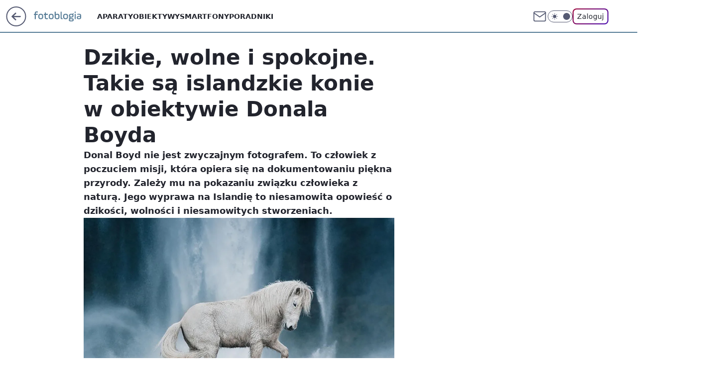

--- FILE ---
content_type: application/javascript
request_url: https://rek.www.wp.pl/gaf.js?rv=2&sn=nwm_fotoblogia&pvid=a2ce7e83b5e1f77b43f5&rekids=235597&phtml=fotoblogia.pl%2Fdzikie-wolne-i-spokojne-takie-sa-islandzkie-konie-w-obiektywie-donala-boyda%2C6794349717120641a&abtest=adtech%7CPRGM-1047%7CA%3Badtech%7CPU-335%7CB%3Badtech%7CPRG-3468%7CB%3Badtech%7CPRGM-1036%7CD%3Badtech%7CFP-76%7CD%3Badtech%7CPRGM-1356%7CA%3Badtech%7CPRGM-1419%7CC%3Badtech%7CPRGM-1589%7CB%3Badtech%7CPRGM-1576%7CA%3Badtech%7CPRGM-1443%7CA%3Badtech%7CPRGM-1421%7CB%3Badtech%7CPRGM-1587%7CD%3Badtech%7CPRGM-1215%7CC&PWA_adbd=0&darkmode=0&highLayout=0&layout=wide&navType=navigate&cdl=0&ctype=article&ciab=IAB19%2CIAB-v3-206%2CIAB1-3&cid=6794349717120641&csystem=ncr&cdate=2022-04-12&REKtagi=inspiracje&vw=1280&vh=720&p1=0&spin=t4cz5qft&bcv=2
body_size: 3519
content:
t4cz5qft({"spin":"t4cz5qft","bunch":235597,"context":{"dsa":false,"minor":false,"bidRequestId":"9e68aa8c-f994-46fe-8dc8-6ec0c56b4662","maConfig":{"timestamp":"2026-01-15T08:59:46.335Z"},"dfpConfig":{"timestamp":"2026-01-15T11:58:29.480Z"},"sda":[],"targeting":{"client":{},"server":{},"query":{"PWA_adbd":"0","REKtagi":"inspiracje","abtest":"adtech|PRGM-1047|A;adtech|PU-335|B;adtech|PRG-3468|B;adtech|PRGM-1036|D;adtech|FP-76|D;adtech|PRGM-1356|A;adtech|PRGM-1419|C;adtech|PRGM-1589|B;adtech|PRGM-1576|A;adtech|PRGM-1443|A;adtech|PRGM-1421|B;adtech|PRGM-1587|D;adtech|PRGM-1215|C","bcv":"2","cdate":"2022-04-12","cdl":"0","ciab":"IAB19,IAB-v3-206,IAB1-3","cid":"6794349717120641","csystem":"ncr","ctype":"article","darkmode":"0","highLayout":"0","layout":"wide","navType":"navigate","p1":"0","phtml":"fotoblogia.pl/dzikie-wolne-i-spokojne-takie-sa-islandzkie-konie-w-obiektywie-donala-boyda,6794349717120641a","pvid":"a2ce7e83b5e1f77b43f5","rekids":"235597","rv":"2","sn":"nwm_fotoblogia","spin":"t4cz5qft","vh":"720","vw":"1280"}},"directOnly":0,"geo":{"country":"840","region":"","city":""},"statid":"","mlId":"","rshsd":"10","isRobot":false,"curr":{"EUR":4.2192,"USD":3.6346,"CHF":4.5302,"GBP":4.8692},"rv":"2","status":{"advf":2,"ma":2,"ma_ads-bidder":2,"ma_cpv-bidder":2,"ma_high-cpm-bidder":2},"bp":[30,40,50,60,80,100,120,140,160,180,200,220,240,260,280,300,320,340,360,380,400,420,440,460,480,500,520,540,560,580,600,620,640,660,680,700,720,740,760,780,800,1000,1200,1500,1800,2000,2500,3000,3500,4000,5000,6000,7000,9800],"siginf":"0.1.89"},"slots":{"11":{"delivered":"1","campaign":null,"dfpConfig":{"placement":"/89844762/Desktop_Fotoblogia.pl_x11_art","roshash":"EILO","ceil":100,"sizes":[[300,250]],"namedSizes":["fluid"],"div":"div-gpt-ad-x11-art","targeting":{"DFPHASH":"AEHK","emptygaf":"1"},"fp":[110,130,150,170,200,220,240,270,290,310,320,340,350,370,390,390,420,430,440,450,470,470,490,490,500,510,530,560,580,600,620,640,660,680,700,720,740,760,780,800,820,1020,1230,1530,1840,2040,2550,3060,3570,4080,5100,6120,7140,9800],"gfp":"EILO","sigset":1}},"12":{"delivered":"1","campaign":null,"dfpConfig":{"placement":"/89844762/Desktop_Fotoblogia.pl_x12_art","roshash":"EILO","ceil":100,"sizes":[[300,250]],"namedSizes":["fluid"],"div":"div-gpt-ad-x12-art","targeting":{"DFPHASH":"AEHK","emptygaf":"1"},"fp":[110,130,150,170,200,230,250,270,290,310,330,340,360,370,390,410,410,430,440,450,470,470,480,490,500,520,530,560,580,600,620,640,660,680,700,720,740,760,780,800,820,1020,1230,1530,1840,2040,2550,3060,3570,4080,5100,6120,7140,9800],"gfp":"EILO","sigset":1}},"13":{"delivered":"1","campaign":null,"dfpConfig":{"placement":"/89844762/Desktop_Fotoblogia.pl_x13_art","roshash":"EILO","ceil":100,"sizes":[[300,250]],"namedSizes":["fluid"],"div":"div-gpt-ad-x13-art","targeting":{"DFPHASH":"AEHK","emptygaf":"1"},"fp":[110,130,150,170,200,230,250,270,290,310,330,340,360,380,390,410,420,430,450,460,470,470,490,510,520,520,530,560,580,600,620,640,660,680,700,720,740,760,780,800,820,1020,1230,1530,1840,2040,2550,3060,3570,4080,5100,6120,7140,9800],"gfp":"EILO","sigset":1}},"14":{"delivered":"1","campaign":null,"dfpConfig":{"placement":"/89844762/Desktop_Fotoblogia.pl_x14_art","roshash":"EILO","ceil":100,"sizes":[[300,250]],"namedSizes":["fluid"],"div":"div-gpt-ad-x14-art","targeting":{"DFPHASH":"AEHK","emptygaf":"1"},"fp":[110,130,150,170,200,220,250,270,290,310,320,340,350,380,390,390,420,430,440,450,470,470,490,490,500,510,530,560,580,600,620,640,660,680,700,720,740,760,780,800,820,1020,1230,1530,1840,2040,2550,3060,3570,4080,5100,6120,7140,9800],"gfp":"EILO","sigset":1}},"15":{"delivered":"1","campaign":null,"dfpConfig":{"placement":"/89844762/Desktop_Fotoblogia.pl_x15_art","roshash":"EILO","ceil":100,"sizes":[[728,90],[970,300],[950,90],[980,120],[980,90],[970,150],[970,90],[970,250],[930,180],[950,200],[750,100],[970,66],[750,200],[960,90],[970,100],[750,300],[970,200],[950,300]],"namedSizes":["fluid"],"div":"div-gpt-ad-x15-art","targeting":{"DFPHASH":"AEHK","emptygaf":"1"},"fp":[110,130,150,170,200,230,250,270,290,310,330,340,360,380,390,410,420,430,440,460,470,470,490,490,500,510,530,560,580,600,620,640,660,680,700,720,740,760,780,800,820,1020,1230,1530,1840,2040,2550,3060,3570,4080,5100,6120,7140,9800],"gfp":"EILO","sigset":1}},"16":{"delivered":"1","campaign":null,"dfpConfig":{"placement":"/89844762/Desktop_Fotoblogia.pl_x16","roshash":"EILO","ceil":100,"sizes":[[728,90],[970,300],[950,90],[970,150],[970,90],[970,250],[930,180],[950,200],[750,100],[640,280],[970,66],[750,200],[960,90],[970,100],[750,300],[970,200]],"namedSizes":["fluid"],"div":"div-gpt-ad-x16","targeting":{"DFPHASH":"AEHK","emptygaf":"1"},"fp":[110,130,150,170,200,220,240,270,290,300,320,340,350,370,390,400,410,430,440,450,450,470,490,500,500,510,530,560,580,600,620,640,660,680,700,720,740,760,780,800,820,1020,1230,1530,1840,2040,2550,3060,3570,4080,5100,6120,7140,9800],"gfp":"EILO","sigset":1}},"17":{"delivered":"1","campaign":null,"dfpConfig":{"placement":"/89844762/Desktop_Fotoblogia.pl_x17","roshash":"EILO","ceil":100,"sizes":[[728,90],[970,300],[950,90],[970,150],[970,90],[970,250],[930,180],[950,200],[750,100],[640,280],[970,66],[750,200],[960,90],[970,100],[750,300],[970,200]],"namedSizes":["fluid"],"div":"div-gpt-ad-x17","targeting":{"DFPHASH":"AEHK","emptygaf":"1"},"fp":[890,1020,330,680,320,1000,560,920,960,1240,980,720,260,960,400,320,1100,520,440,1240,1180,600,1340,1360,740,1340,1480,840,1180,840,920,1540,1320,960,1360,1280,1760,1100,1820,1260,1460,1640,2200,2040,2820,3040,4400,3560,5160,6580,5540,7600,7500,9840],"gfp":"EILO","sigset":3}},"2":{"delivered":"1","campaign":null,"dfpConfig":{"placement":"/89844762/Desktop_Fotoblogia.pl_x02","roshash":"FNQT","ceil":100,"sizes":[[970,300],[970,600],[750,300],[950,300],[980,600],[1920,870],[1200,600],[750,400],[960,640]],"namedSizes":["fluid"],"div":"div-gpt-ad-x02","targeting":{"DFPHASH":"BJMP","emptygaf":"1"},"fp":[110,130,150,170,200,230,250,280,300,310,330,340,360,380,400,410,420,440,450,460,470,490,510,510,520,520,530,570,580,600,620,640,660,680,700,720,740,760,780,800,820,1020,1230,1530,1840,2040,2550,3060,3570,4080,5100,6120,7140,9800],"gfp":"FNQT","sigset":1}},"25":{"delivered":"1","campaign":null,"dfpConfig":{"placement":"/89844762/Desktop_Fotoblogia.pl_x25_art","roshash":"EILO","ceil":100,"sizes":[[336,280],[640,280],[300,250]],"namedSizes":["fluid"],"div":"div-gpt-ad-x25-art","targeting":{"DFPHASH":"AEHK","emptygaf":"1"},"fp":[970,300,330,600,340,260,480,980,240,1180,460,500,880,900,980,980,460,1020,1460,680,560,920,640,1300,1520,1460,1300,1380,760,1480,1380,1880,1400,1180,700,1500,2000,2060,1580,1300,820,1340,2300,1760,3320,3760,3160,3600,3940,6580,7700,9560,7800,9820],"gfp":"EILO","sigset":3}},"27":{"delivered":"1","campaign":null,"dfpConfig":{"placement":"/89844762/Desktop_Fotoblogia.pl_x27_art","roshash":"EILO","ceil":100,"sizes":[[160,600]],"namedSizes":["fluid"],"div":"div-gpt-ad-x27-art","targeting":{"DFPHASH":"AEHK","emptygaf":"1"},"fp":[110,130,150,170,190,220,250,260,290,310,320,340,350,370,380,390,410,420,430,450,460,470,480,490,490,520,530,560,580,600,620,640,660,680,700,720,740,760,780,800,820,1020,1230,1530,1840,2040,2550,3060,3570,4080,5100,6120,7140,9800],"gfp":"EILO","sigset":1}},"28":{"delivered":"","campaign":null,"dfpConfig":null},"3":{"delivered":"1","campaign":null,"dfpConfig":{"placement":"/89844762/Desktop_Fotoblogia.pl_x03_art","roshash":"EJMP","ceil":100,"sizes":[[728,90],[970,300],[950,90],[980,120],[980,90],[970,150],[970,90],[970,250],[930,180],[950,200],[750,100],[970,66],[750,200],[960,90],[970,100],[750,300],[970,200],[950,300]],"namedSizes":["fluid"],"div":"div-gpt-ad-x03-art","targeting":{"DFPHASH":"AFIL","emptygaf":"1"},"fp":[110,130,150,170,200,220,240,260,290,310,320,340,350,370,390,390,410,430,440,450,450,470,480,490,500,510,530,560,580,600,620,640,660,680,700,720,740,760,780,800,820,1020,1230,1530,1840,2040,2550,3060,3570,4080,5100,6120,7140,9800],"gfp":"EJMP","sigset":1}},"32":{"delivered":"","campaign":null,"dfpConfig":null},"33":{"delivered":"1","campaign":null,"dfpConfig":{"placement":"/89844762/Desktop_Fotoblogia.pl_x33_art","roshash":"EILO","ceil":100,"sizes":[[336,280],[640,280],[300,250]],"namedSizes":["fluid"],"div":"div-gpt-ad-x33-art","targeting":{"DFPHASH":"AEHK","emptygaf":"1"},"fp":[110,130,150,170,200,220,250,270,290,310,330,350,360,370,390,400,410,430,440,450,460,480,500,500,510,520,530,560,580,600,620,640,660,680,700,720,740,760,780,800,820,1020,1230,1530,1840,2040,2550,3060,3570,4080,5100,6120,7140,9800],"gfp":"EILO","sigset":1}},"35":{"delivered":"1","campaign":null,"dfpConfig":{"placement":"/89844762/Desktop_Fotoblogia.pl_x35_art","roshash":"EILO","ceil":100,"sizes":[[300,600],[300,250]],"namedSizes":["fluid"],"div":"div-gpt-ad-x35-art","targeting":{"DFPHASH":"AEHK","emptygaf":"1"},"fp":[110,130,150,170,200,220,250,270,280,310,320,340,360,370,380,400,410,420,430,450,460,470,480,480,490,510,530,560,580,600,620,640,660,680,700,720,740,760,780,800,820,1020,1230,1530,1840,2040,2550,3060,3570,4080,5100,6120,7140,9800],"gfp":"EILO","sigset":1}},"36":{"delivered":"1","campaign":null,"dfpConfig":{"placement":"/89844762/Desktop_Fotoblogia.pl_x36_art","roshash":"EJMP","ceil":100,"sizes":[[300,600],[300,250]],"namedSizes":["fluid"],"div":"div-gpt-ad-x36-art","targeting":{"DFPHASH":"AFIL","emptygaf":"1"},"fp":[110,130,150,160,190,220,240,260,290,300,320,340,350,360,390,390,400,430,440,450,450,460,470,490,500,510,530,560,580,600,620,640,660,680,700,720,740,760,780,800,820,1020,1230,1530,1840,2040,2550,3060,3570,4080,5100,6120,7140,9800],"gfp":"EJMP","sigset":1}},"37":{"delivered":"1","campaign":null,"dfpConfig":{"placement":"/89844762/Desktop_Fotoblogia.pl_x37_art","roshash":"EILO","ceil":100,"sizes":[[300,600],[300,250]],"namedSizes":["fluid"],"div":"div-gpt-ad-x37-art","targeting":{"DFPHASH":"AEHK","emptygaf":"1"},"fp":[110,130,150,170,200,220,250,270,280,300,320,340,360,370,380,400,410,420,430,450,460,470,480,480,490,510,530,560,580,600,620,640,660,680,700,720,740,760,780,800,820,1020,1230,1530,1840,2040,2550,3060,3570,4080,5100,6120,7140,9800],"gfp":"EILO","sigset":1}},"40":{"delivered":"1","campaign":null,"dfpConfig":{"placement":"/89844762/Desktop_Fotoblogia.pl_x40","roshash":"EJMP","ceil":100,"sizes":[[300,250]],"namedSizes":["fluid"],"div":"div-gpt-ad-x40","targeting":{"DFPHASH":"AFIL","emptygaf":"1"},"fp":[110,130,150,170,200,220,240,270,290,300,320,340,350,370,390,400,410,430,440,450,450,470,490,500,500,510,530,560,580,600,620,640,660,680,700,720,740,760,780,800,820,1020,1230,1530,1840,2040,2550,3060,3570,4080,5100,6120,7140,9800],"gfp":"EJMP","sigset":1}},"5":{"delivered":"1","campaign":null,"dfpConfig":{"placement":"/89844762/Desktop_Fotoblogia.pl_x05_art","roshash":"EJMP","ceil":100,"sizes":[[300,250]],"namedSizes":["fluid"],"div":"div-gpt-ad-x05-art","targeting":{"DFPHASH":"AFIL","emptygaf":"1"},"fp":[650,720,450,160,820,900,740,180,560,660,1160,1300,960,540,400,1220,460,1400,560,680,860,1440,520,720,560,1240,1640,1060,1160,1020,1060,1320,1080,700,1020,1140,1520,1880,1060,1680,1100,2000,2700,3220,2880,3400,4660,3420,5040,6960,6740,9660,9620,9820],"gfp":"EJMP","sigset":3}},"50":{"delivered":"1","campaign":null,"dfpConfig":{"placement":"/89844762/Desktop_Fotoblogia.pl_x50_art","roshash":"EILO","ceil":100,"sizes":[[728,90],[970,300],[950,90],[980,120],[980,90],[970,150],[970,90],[970,250],[930,180],[950,200],[750,100],[970,66],[750,200],[960,90],[970,100],[750,300],[970,200],[950,300]],"namedSizes":["fluid"],"div":"div-gpt-ad-x50-art","targeting":{"DFPHASH":"AEHK","emptygaf":"1"},"fp":[110,130,150,170,200,220,250,270,290,310,330,340,360,370,390,400,410,430,440,450,460,470,480,500,510,520,530,560,580,600,620,640,660,680,700,720,740,760,780,800,820,1020,1230,1530,1840,2040,2550,3060,3570,4080,5100,6120,7140,9800],"gfp":"EILO","sigset":1}},"52":{"delivered":"1","campaign":null,"dfpConfig":{"placement":"/89844762/Desktop_Fotoblogia.pl_x52_art","roshash":"EILO","ceil":100,"sizes":[[300,250]],"namedSizes":["fluid"],"div":"div-gpt-ad-x52-art","targeting":{"DFPHASH":"AEHK","emptygaf":"1"},"fp":[110,130,150,170,200,220,250,270,290,310,320,350,360,370,390,400,410,430,440,450,460,480,490,500,500,510,550,560,580,600,620,640,660,680,700,720,740,760,780,800,820,1020,1230,1530,1840,2040,2550,3060,3570,4080,5100,6120,7140,9800],"gfp":"EILO","sigset":1}},"529":{"delivered":"1","campaign":null,"dfpConfig":{"placement":"/89844762/Desktop_Fotoblogia.pl_x529","roshash":"EILO","ceil":100,"sizes":[[300,250]],"namedSizes":["fluid"],"div":"div-gpt-ad-x529","targeting":{"DFPHASH":"AEHK","emptygaf":"1"},"fp":[110,130,150,170,200,220,250,270,290,310,320,350,350,380,390,400,420,430,440,450,460,480,490,500,500,510,530,560,580,600,620,640,660,680,700,720,740,760,780,800,820,1020,1230,1530,1840,2040,2550,3060,3570,4080,5100,6120,7140,9800],"gfp":"EILO","sigset":1}},"53":{"delivered":"1","campaign":null,"dfpConfig":{"placement":"/89844762/Desktop_Fotoblogia.pl_x53_art","roshash":"EILO","ceil":100,"sizes":[[728,90],[970,300],[950,90],[980,120],[980,90],[970,150],[970,600],[970,90],[970,250],[930,180],[950,200],[750,100],[970,66],[750,200],[960,90],[970,100],[750,300],[970,200],[940,600]],"namedSizes":["fluid"],"div":"div-gpt-ad-x53-art","targeting":{"DFPHASH":"AEHK","emptygaf":"1"},"fp":[110,130,150,170,200,230,250,270,290,310,320,350,360,380,390,400,420,430,440,460,470,480,490,500,500,510,550,560,580,600,620,640,660,680,700,720,740,760,780,800,820,1020,1230,1530,1840,2040,2550,3060,3570,4080,5100,6120,7140,9800],"gfp":"EILO","sigset":1}},"531":{"delivered":"1","campaign":null,"dfpConfig":{"placement":"/89844762/Desktop_Fotoblogia.pl_x531","roshash":"EILO","ceil":100,"sizes":[[300,250]],"namedSizes":["fluid"],"div":"div-gpt-ad-x531","targeting":{"DFPHASH":"AEHK","emptygaf":"1"},"fp":[110,130,150,170,200,220,240,270,290,300,320,340,350,370,390,400,410,430,440,450,450,470,490,500,500,510,530,560,580,600,620,640,660,680,700,720,740,760,780,800,820,1020,1230,1530,1840,2040,2550,3060,3570,4080,5100,6120,7140,9800],"gfp":"EILO","sigset":1}},"541":{"delivered":"1","campaign":null,"dfpConfig":{"placement":"/89844762/Desktop_Fotoblogia.pl_x541_art","roshash":"EILO","ceil":100,"sizes":[[300,600],[300,250]],"namedSizes":["fluid"],"div":"div-gpt-ad-x541-art","targeting":{"DFPHASH":"AEHK","emptygaf":"1"},"fp":[90,260,290,220,160,880,460,240,400,1020,640,940,1040,940,640,940,1360,900,620,680,1100,1240,1520,980,1120,1460,900,1640,620,1500,780,660,740,940,920,1800,2000,1380,1200,1220,1240,1860,2280,1820,2360,3200,2560,3360,5460,4800,7160,6820,9660,9940],"gfp":"EILO","sigset":3}},"59":{"delivered":"1","campaign":null,"dfpConfig":{"placement":"/89844762/Desktop_Fotoblogia.pl_x59_art","roshash":"EILO","ceil":100,"sizes":[[300,600],[300,250]],"namedSizes":["fluid"],"div":"div-gpt-ad-x59-art","targeting":{"DFPHASH":"AEHK","emptygaf":"1"},"fp":[110,130,150,170,200,220,250,270,290,310,320,340,350,380,390,400,420,430,440,450,470,480,490,500,500,510,530,560,580,600,620,640,660,680,700,720,740,760,780,800,820,1020,1230,1530,1840,2040,2550,3060,3570,4080,5100,6120,7140,9800],"gfp":"EILO","sigset":1}},"6":{"delivered":"","campaign":null,"dfpConfig":null},"61":{"delivered":"1","campaign":null,"dfpConfig":{"placement":"/89844762/Desktop_Fotoblogia.pl_x61_art","roshash":"EILO","ceil":100,"sizes":[[336,280],[640,280],[300,250]],"namedSizes":["fluid"],"div":"div-gpt-ad-x61-art","targeting":{"DFPHASH":"AEHK","emptygaf":"1"},"fp":[110,130,150,170,200,230,250,270,290,310,320,340,350,370,390,410,420,430,440,450,470,470,490,490,500,510,530,560,580,600,620,640,660,680,700,720,740,760,780,800,820,1020,1230,1530,1840,2040,2550,3060,3570,4080,5100,6120,7140,9800],"gfp":"EILO","sigset":1}},"67":{"delivered":"1","campaign":null,"dfpConfig":{"placement":"/89844762/Desktop_Fotoblogia.pl_x67_art","roshash":"EHNQ","ceil":100,"sizes":[[300,50]],"namedSizes":["fluid"],"div":"div-gpt-ad-x67-art","targeting":{"DFPHASH":"ADJM","emptygaf":"1"},"fp":[770,880,410,360,740,740,900,920,1180,200,520,780,960,280,1300,1080,900,1340,1180,1320,520,1180,640,1100,1060,1700,660,1320,1700,920,1160,1040,1180,1060,980,1640,840,940,1920,1540,1640,2260,2140,1740,2060,2740,4520,4340,5560,6240,5760,8300,8540,9860],"gfp":"EHNQ","sigset":3}},"70":{"delivered":"1","campaign":null,"dfpConfig":{"placement":"/89844762/Desktop_Fotoblogia.pl_x70_art","roshash":"EILO","ceil":100,"sizes":[[728,90],[970,300],[950,90],[980,120],[980,90],[970,150],[970,90],[970,250],[930,180],[950,200],[750,100],[970,66],[750,200],[960,90],[970,100],[750,300],[970,200],[950,300]],"namedSizes":["fluid"],"div":"div-gpt-ad-x70-art","targeting":{"DFPHASH":"AEHK","emptygaf":"1"},"fp":[110,130,150,170,200,230,250,270,300,310,330,340,360,370,400,410,410,430,440,450,470,470,500,510,510,520,530,560,580,600,620,640,660,680,700,720,740,760,780,800,820,1020,1230,1530,1840,2040,2550,3060,3570,4080,5100,6120,7140,9800],"gfp":"EILO","sigset":1}},"72":{"delivered":"1","campaign":null,"dfpConfig":{"placement":"/89844762/Desktop_Fotoblogia.pl_x72_art","roshash":"EILO","ceil":100,"sizes":[[300,250]],"namedSizes":["fluid"],"div":"div-gpt-ad-x72-art","targeting":{"DFPHASH":"AEHK","emptygaf":"1"},"fp":[110,130,150,170,190,220,250,270,290,310,330,340,350,370,380,390,410,430,430,450,460,470,480,490,490,520,530,560,580,600,620,640,660,680,700,720,740,760,780,800,820,1020,1230,1530,1840,2040,2550,3060,3570,4080,5100,6120,7140,9800],"gfp":"EILO","sigset":1}},"79":{"delivered":"1","campaign":null,"dfpConfig":{"placement":"/89844762/Desktop_Fotoblogia.pl_x79_art","roshash":"EILO","ceil":100,"sizes":[[300,600],[300,250]],"namedSizes":["fluid"],"div":"div-gpt-ad-x79-art","targeting":{"DFPHASH":"AEHK","emptygaf":"1"},"fp":[110,130,150,170,200,220,250,270,290,310,330,340,360,370,390,400,410,420,440,450,460,470,480,500,510,520,530,560,580,600,620,640,660,680,700,720,740,760,780,800,820,1020,1230,1530,1840,2040,2550,3060,3570,4080,5100,6120,7140,9800],"gfp":"EILO","sigset":1}},"8":{"delivered":"","campaign":null,"dfpConfig":null},"80":{"delivered":"1","campaign":null,"dfpConfig":{"placement":"/89844762/Desktop_Fotoblogia.pl_x80","roshash":"EHPS","ceil":100,"sizes":[[1,1]],"namedSizes":["fluid"],"div":"div-gpt-ad-x80","isNative":1,"targeting":{"DFPHASH":"ADLO","emptygaf":"1"},"fp":[110,130,150,170,200,230,250,270,300,310,330,340,360,370,400,410,410,430,450,460,470,470,500,490,510,520,530,560,580,600,620,640,660,680,700,720,740,760,780,800,820,1020,1230,1530,1840,2040,2550,3060,3570,4080,5100,6120,7140,9800],"gfp":"EHPS","sigset":1}},"81":{"delivered":"1","campaign":null,"dfpConfig":{"placement":"/89844762/Desktop_Fotoblogia.pl_x81","roshash":"EHPS","ceil":100,"sizes":[[1,1]],"namedSizes":["fluid"],"div":"div-gpt-ad-x81","isNative":1,"targeting":{"DFPHASH":"ADLO","emptygaf":"1"},"fp":[110,130,150,170,200,230,250,270,300,310,330,340,360,370,400,410,410,430,440,450,460,470,500,500,510,520,530,560,580,600,620,640,660,680,700,720,740,760,780,800,820,1020,1230,1530,1840,2040,2550,3060,3570,4080,5100,6120,7140,9800],"gfp":"EHPS","sigset":1}},"810":{"delivered":"","campaign":null,"dfpConfig":null},"811":{"delivered":"","campaign":null,"dfpConfig":null},"812":{"delivered":"","campaign":null,"dfpConfig":null},"813":{"delivered":"","campaign":null,"dfpConfig":null},"814":{"delivered":"","campaign":null,"dfpConfig":null},"815":{"delivered":"","campaign":null,"dfpConfig":null},"816":{"delivered":"","campaign":null,"dfpConfig":null},"817":{"delivered":"","campaign":null,"dfpConfig":null},"82":{"delivered":"1","campaign":null,"dfpConfig":{"placement":"/89844762/Desktop_Fotoblogia.pl_x82_art","roshash":"EHPS","ceil":100,"sizes":[[1,1]],"namedSizes":["fluid"],"div":"div-gpt-ad-x82-art","isNative":1,"targeting":{"DFPHASH":"ADLO","emptygaf":"1"},"fp":[110,130,150,170,200,230,250,270,300,310,330,340,360,370,400,410,420,430,450,460,470,470,490,510,520,520,530,560,580,600,620,640,660,680,700,720,740,760,780,800,820,1020,1230,1530,1840,2040,2550,3060,3570,4080,5100,6120,7140,9800],"gfp":"EHPS","sigset":1}},"826":{"delivered":"","campaign":null,"dfpConfig":null},"827":{"delivered":"","campaign":null,"dfpConfig":null},"828":{"delivered":"","campaign":null,"dfpConfig":null},"83":{"delivered":"1","campaign":null,"dfpConfig":{"placement":"/89844762/Desktop_Fotoblogia.pl_x83_art","roshash":"EHPS","ceil":100,"sizes":[[1,1]],"namedSizes":["fluid"],"div":"div-gpt-ad-x83-art","isNative":1,"targeting":{"DFPHASH":"ADLO","emptygaf":"1"},"fp":[310,360,910,120,220,580,1000,800,480,840,920,1080,760,1080,1120,360,1420,560,540,1240,1360,840,740,600,800,560,960,860,920,700,1720,820,920,1840,1780,1180,960,2040,1060,1360,840,1520,2480,1780,1860,2640,2720,4240,5200,4700,5060,6840,7040,9940],"gfp":"EHPS","sigset":3}},"89":{"delivered":"","campaign":null,"dfpConfig":null},"90":{"delivered":"1","campaign":null,"dfpConfig":{"placement":"/89844762/Desktop_Fotoblogia.pl_x90_art","roshash":"EILO","ceil":100,"sizes":[[728,90],[970,300],[950,90],[980,120],[980,90],[970,150],[970,90],[970,250],[930,180],[950,200],[750,100],[970,66],[750,200],[960,90],[970,100],[750,300],[970,200],[950,300]],"namedSizes":["fluid"],"div":"div-gpt-ad-x90-art","targeting":{"DFPHASH":"AEHK","emptygaf":"1"},"fp":[110,130,150,170,200,230,250,270,290,310,320,340,350,370,390,410,410,430,440,450,470,470,480,490,500,520,530,560,580,600,620,640,660,680,700,720,740,760,780,800,820,1020,1230,1530,1840,2040,2550,3060,3570,4080,5100,6120,7140,9800],"gfp":"EILO","sigset":1}},"92":{"delivered":"1","campaign":null,"dfpConfig":{"placement":"/89844762/Desktop_Fotoblogia.pl_x92_art","roshash":"EILO","ceil":100,"sizes":[[300,250]],"namedSizes":["fluid"],"div":"div-gpt-ad-x92-art","targeting":{"DFPHASH":"AEHK","emptygaf":"1"},"fp":[110,130,150,170,200,230,250,260,290,310,320,340,350,370,390,390,410,430,440,450,470,470,490,490,500,510,530,560,580,600,620,640,660,680,700,720,740,760,780,800,820,1020,1230,1530,1840,2040,2550,3060,3570,4080,5100,6120,7140,9800],"gfp":"EILO","sigset":1}},"93":{"delivered":"1","campaign":null,"dfpConfig":{"placement":"/89844762/Desktop_Fotoblogia.pl_x93_art","roshash":"EILO","ceil":100,"sizes":[[300,600],[300,250]],"namedSizes":["fluid"],"div":"div-gpt-ad-x93-art","targeting":{"DFPHASH":"AEHK","emptygaf":"1"},"fp":[110,130,150,170,200,220,250,270,290,310,330,340,360,370,380,400,410,420,440,450,460,470,480,500,490,510,530,560,580,600,620,640,660,680,700,720,740,760,780,800,820,1020,1230,1530,1840,2040,2550,3060,3570,4080,5100,6120,7140,9800],"gfp":"EILO","sigset":1}},"94":{"delivered":"1","campaign":null,"dfpConfig":{"placement":"/89844762/Desktop_Fotoblogia.pl_x94_art","roshash":"EILO","ceil":100,"sizes":[[300,600],[300,250]],"namedSizes":["fluid"],"div":"div-gpt-ad-x94-art","targeting":{"DFPHASH":"AEHK","emptygaf":"1"},"fp":[110,130,150,170,200,220,240,260,290,310,320,340,350,370,390,390,410,430,440,450,450,470,480,490,500,510,530,560,580,600,620,640,660,680,700,720,740,760,780,800,820,1020,1230,1530,1840,2040,2550,3060,3570,4080,5100,6120,7140,9800],"gfp":"EILO","sigset":1}},"95":{"delivered":"1","campaign":null,"dfpConfig":{"placement":"/89844762/Desktop_Fotoblogia.pl_x95_art","roshash":"EILO","ceil":100,"sizes":[[300,600],[300,250]],"namedSizes":["fluid"],"div":"div-gpt-ad-x95-art","targeting":{"DFPHASH":"AEHK","emptygaf":"1"},"fp":[110,130,150,170,200,230,250,270,290,310,320,340,350,380,390,390,420,430,440,450,470,470,490,490,500,510,530,560,580,600,620,640,660,680,700,720,740,760,780,800,820,1020,1230,1530,1840,2040,2550,3060,3570,4080,5100,6120,7140,9800],"gfp":"EILO","sigset":1}},"99":{"delivered":"1","campaign":null,"dfpConfig":{"placement":"/89844762/Desktop_Fotoblogia.pl_x99_art","roshash":"EILO","ceil":100,"sizes":[[300,600],[300,250]],"namedSizes":["fluid"],"div":"div-gpt-ad-x99-art","targeting":{"DFPHASH":"AEHK","emptygaf":"1"},"fp":[110,130,150,170,200,220,250,270,290,310,320,340,350,380,390,400,420,430,440,450,460,470,490,500,500,510,530,560,580,600,620,640,660,680,700,720,740,760,780,800,820,1020,1230,1530,1840,2040,2550,3060,3570,4080,5100,6120,7140,9800],"gfp":"EILO","sigset":1}}},"bdd":{}});